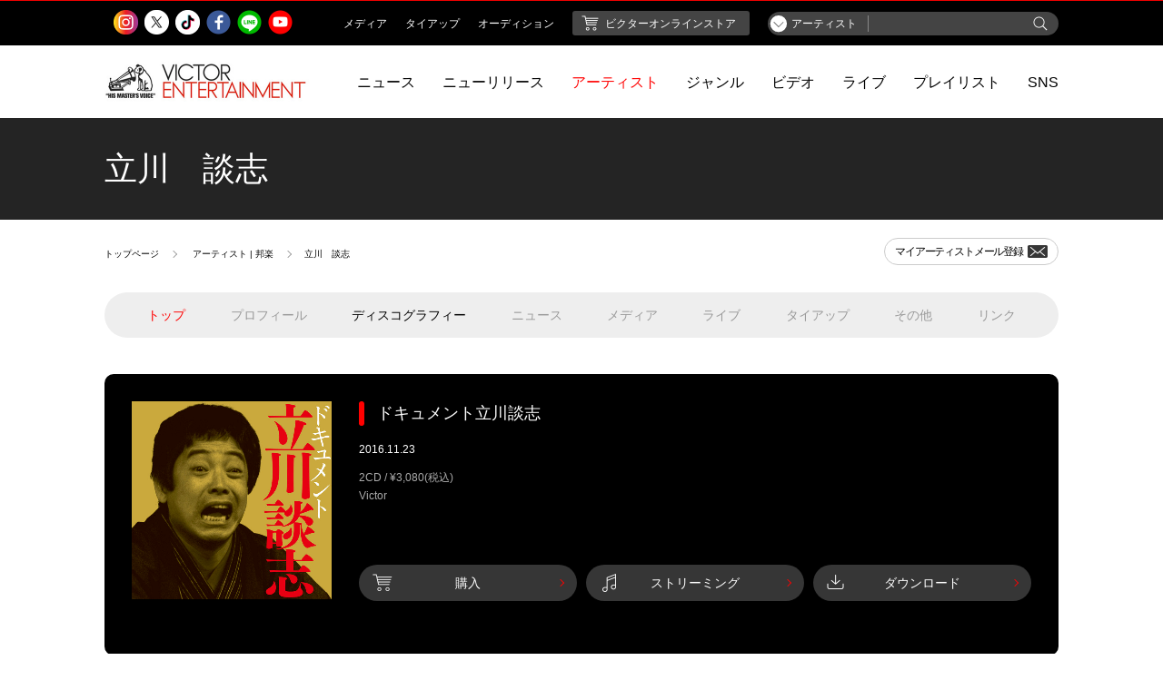

--- FILE ---
content_type: text/html;charset=UTF-8
request_url: https://www.jvcmusic.co.jp/-/Artist/A025619.html
body_size: 25089
content:
<!doctype html>
<html lang="ja">
<head prefix="og: http://ogp.me/ns# fb: http://ogp.me/ns/fb# article: http://ogp.me/ns/article#">
	
	<!-- Google Tag Manager -->
	
		<script>
			(function(w, d, s, l, i) {
				w[l] = w[l] || [];
				w[l].push({
					'gtm.start' : new Date().getTime(),
					event : 'gtm.js'
				});
				var f = d.getElementsByTagName(s)[0], j = d.createElement(s), dl = l != 'dataLayer' ? '&l='
						+ l
						: '';
				j.async = true;
				j.src = 'https://www.googletagmanager.com/gtm.js?id=' + i + dl;
				f.parentNode.insertBefore(j, f);
			})(window, document, 'script', 'dataLayer', 'GTM-PHVHBSL');
		</script>
	
	<!-- End Google Tag Manager -->

    <!--基本設定-->
    <meta charset="UTF-8">
    <meta http-equiv="X-UA-Compatible" content="IE=edge">
    <script type="text/javascript">if (navigator.userAgent.indexOf('iPhone') > 0 || navigator.userAgent.indexOf('iPod') > 0 || (navigator.userAgent.indexOf('Android') > 0) && (navigator.userAgent.indexOf('Mobile') > 0) || navigator.userAgent.indexOf('Windows Phone') > 0) {      document.write('<meta name="viewport" content="width=device-width, initial-scale=1, viewport-fit=cover">');    }else if(navigator.userAgent.indexOf('iPad') > 0 || navigator.userAgent.indexOf('Android') > 0){      document.write('<meta name="viewport" content="width=1200">');    } else {      document.write('<meta name="viewport" content="width=device-width, initial-scale=1">');    }  </script>
    <!--基本設定 ここまで-->
    <!-- サイト情報 -->
    <title>立川　談志 | ビクターエンタテインメント</title>
    <meta name="description" content="ビクターエンタテインメントによる立川　談志公式サイト。立川　談志の最新情報、ライブ情報などを掲載。">
    <meta name="keywords" content="立川　談志,タテカワダンシ">
    <meta name="copyright" content="Copyright (c) Victor Entertainment, Inc. All rights reserved.">
    <!-- サイト情報 ここまで -->

    <!-- Open Graph protocol -->
    <meta property="og:locale" content="ja_JP">
    <meta property="og:site_name" content="ビクターエンタテインメント | Victor Entertainment">
    <meta property="og:type" content="article">
    <meta property="og:title" content="立川　談志 | ビクターエンタテインメント">
    <meta property="og:description" content="ビクターエンタテインメントによる立川　談志公式サイト。立川　談志の最新情報、ライブ情報などを掲載。">
    <meta property="og:url" content="https://www.jvcmusic.co.jp/-/Artist/A025619.html">
    <meta property="og:image" content="https://www.jvcmusic.co.jp/img/sns/ve_sns.jpg">
    
    
    
    
    
    
    
    
    <meta property="og:artist_nm" content="立川　談志">
    <meta property="og:artist_cd" content="A025619">
    <meta property="og:itemNm" content="ドキュメント立川談志">
    
    <!-- /Open Graph protocol -->

    <!-- Twitter Card -->
    <meta name="twitter:card" content="summary_large_image">
    <meta name="twitter:site" content="">
    <meta name="twitter:title" content="立川　談志 | ビクターエンタテインメント">
    <meta name="twitter:description" content="ビクターエンタテインメントによる立川　談志公式サイト。立川　談志の最新情報、ライブ情報などを掲載。">
    <meta name="twitter:image:src" content="https://www.jvcmusic.co.jp/img/sns/ve_sns.jpg">
    <!-- /Twitter Card -->

    <!-- 電話番号の自動リンク設定 -->
    <meta name="format-detection" content="telephone=no">
    <!-- 電話番号の自動リンク設定 ここまで -->

    <!-- favicon -->
    <link rel="shortcut icon" type="image/x-icon" href="/favicon.ico">
    <link rel="icon" type="image/png" href="/assets/images/favicon-16x16.png" sizes="16x16">
    <link rel="icon" type="image/png" href="/assets/images/favicon-32x32.png" sizes="32x32">
    <link rel="icon" type="image/png" href="/assets/images/favicon-96x96.png" sizes="96x96">
    <!-- favicon ここまで -->
    <!-- webクリップアイコン: touch iconのタイトル情報 -->
    <meta name="apple-mobile-web-app-title" content="Victor Entertainment">
    <!-- webクリップアイコン: touch iconのタイトル情報 ここまで -->
    <!-- webクリップアイコン: iOS Safari and Chrome -->
    <link rel="apple-touch-icon" sizes="57x57" href="/assets/images/apple-icon-57x57.png">
    <link rel="apple-touch-icon" sizes="60x60" href="/assets/images/apple-icon-60x60.png">
    <link rel="apple-touch-icon" sizes="72x72" href="/assets/images/apple-icon-72x72.png">
    <link rel="apple-touch-icon" sizes="76x76" href="/assets/images/apple-icon-76x76.png">
    <link rel="apple-touch-icon" sizes="114x114" href="/assets/images/apple-icon-114x114.png">
    <link rel="apple-touch-icon" sizes="120x120" href="/assets/images/apple-icon-120x120.png">
    <link rel="apple-touch-icon" sizes="144x144" href="/assets/images/apple-icon-144x144.png">
    <link rel="apple-touch-icon" sizes="152x152" href="/assets/images/apple-icon-152x152.png">
    <link rel="apple-touch-icon" sizes="180x180" href="/assets/images/apple-icon-180x180.png">
    <!-- webクリップアイコン: iOS Safari and Chrome ここまで -->
    <!-- webクリップアイコン: Android標準ブラウザ(一部)-->
    <link rel="icon" type="image/png" href="/assets/images/android-chrome-192x192.png" sizes="192x192">
    <!-- webクリップアイコン: Android標準ブラウザ(一部) ここまで-->

    <!-- CSS: 共通 -->
    <link rel="stylesheet" type="text/css" href="/assets/styles/style.css">
    <!-- CSS: 共通 ここまで-->
    <!-- CSS: ユニーク -->
    
    
    <!-- CSS: ユニーク ここまで -->
  </head>
<body class="is-menu-artist" data-hash="#立川談志">
  
	<!-- Google Tag Manager (noscript) -->
	
		<noscript>
			<iframe src="https://www.googletagmanager.com/ns.html?id=GTM-PHVHBSL"
				height="0" width="0" style="display: none; visibility: hidden"></iframe>
		</noscript>
	
	<!-- End Google Tag Manager (noscript) -->

  <!-- ヘッダーモジュール -->
  <script type="text/javascript" src="/assets/scripts/header.js"></script>
  <!-- ヘッダーモジュール ここまで -->

  <!-- メインコンテンツ -->
  <main class="l-artist-page l-fixture-page l-artisttop-page">
    <div class="l-artist-kv">
      
      

      
      
      <!-- アーティストKV -->
      <div class="m-kv-artist">
        <div class="mka-wrap">
          <h1 class="mka-text hover-opacity">
            <a href="/-/Artist/A025619.html">
              <p class="mka-text-ja">立川　談志</p>
              <p class="mka-text-en"></p>
            </a>
          </h1>
          
        </div>
      </div>
      <!-- アーティストKV: ここまで -->
      

      
      
      
    </div>

    <div class="l-auxiliary-page">
      <div class="lap-list-breadcrumb">
        <!-- ぱんくずリストモジュール -->
        <ol class="m-list-breadcrumb">
          
          
          
          <li><a href="/">トップページ</a></li>
          <li>
            <a href="/-/Artistlist/">アーティスト | 邦楽</a>
            
            
            
            
            
          </li>
          
          <li>立川　談志</li>
        </ol>
        <!-- ぱんくずリストモジュール: ここまで -->
      </div>
      <div class="lap-list-share">
        <div class="m-share-site">
          
          
          <span class="mss-artist-mail">
            <!-- マイアーティストメールボタン -->
            <a href="https://www.jvcmusic.co.jp/-/MyArtist/A025619.html" class="m-btn-myartist"><span>マイアーティスト<br class="m-dn-pc">メール登録</span><span class="cs-icon-mail"></span></a>
            <!-- マイアーティストメールボタン: ここまで -->
          </span>
        </div>
        <!-- シェアリストモジュール: ここまで -->
      </div>
    </div>

    <div class="l-menusort-page">
      <!-- サブメニューモジュール -->
      <ul class="m-menu-artist jsc-menu-artist">
    <li class="is-active">
      <a href="/-/Artist/A025619.html">トップ</a>
    </li>
    <li>
      
      <span>プロフィール</span>
    </li>
    <li>
      <a href="/-/Discographylist/A025619.html">
        ディスコグラフィー
      </a>
    </li>
    <li>
      
      <span>ニュース</span>
    </li>
    <li>
      
      <span>メディア</span>
    </li>
    <li>
      
      <span>ライブ</span>
    </li>
    <li>
      
      <span>タイアップ</span>
    </li>
    <li>
      
      <span>その他</span>
    </li>
    <li>
      
      リンク
    </li>
  </ul>
      <!-- サブメニューモジュール: ここまで -->
    </div>

    <div class="l-content-page">

      <div class="l-artisttop-block l-content-center">
        <!-- アーティストトップブロック -->
        <div class="m-block-artisttop">
          <div class="mba-imginfo-wrap">
            <a href="/-/Discography/A025619/VICL-64682.html" class="mba-img is-opacity">
              <img src="https://www.jvcmusic.co.jp/img/jackets/VICL-64682.jpg?_c=init">
            </a>
            <div class="mba-info">
              <a href="/-/Discography/A025619/VICL-64682.html" class="is-block is-opacity">
                <p class="mba-title">ドキュメント立川談志</p>
                <p class="mba-date">2016.11.23</p>
                <p class="mba-data">2CD / &yen;3,080(税込)<br>Victor</p>
              </a>
              <div class="mba-btn">
                <!-- 購入・ストリーミング・ダウンロードボタン -->
                <a href="javascript: void(0);" data-href="/-/Buy/VICL-64682/" class="m-btn-disco is-opacity jsc-modal-iframe-trigger"><span class="cs-icon-buy"></span>購入</a>
                <a href="javascript: void(0);" data-href="https://www.jvcmusic.co.jp/-/Streaming/VICL-64682/" class="m-btn-disco is-opacity jsc-modal-iframe-trigger"><span class="cs-icon-streaming"></span>ストリーミング</a>
                
                
                <a href="javascript: void(0);" data-href="https://www.jvcmusic.co.jp/-/Download/VICL-64682/" class="m-btn-disco is-opacity jsc-modal-iframe-trigger"><span class="cs-icon-dl"></span>ダウンロード</a>
                
                <!-- 購入・ストリーミング・ダウンロードボタン: ここまでVA1700 -->
              </div>
            </div>
          </div>
          <div class="mba-read">
            <p></p>
          </div>
        </div>
        <!-- アーティストトップブロック:ここまで） -->
      </div>
      <div class="l-listpackage-wrap l-content-center">
        <!-- ミュージックリストアーティストトップ -->
        <div class="m-block-listtop">

          <div class="mbl-musiclist">
            <!-- 試聴リストトップ -->
            
            
            <div class="m-list-listeningtop">
              
                
                <p class="mll-listtitle">#1-CD</p>
              
              
              <ol>
                <li>
                  
                <div class="mll-info">
                  <span  class="mll-number">
                    
                    
                    01
                    
                  </span>
                  <p class="mll-title">
                    
                    談志の世界・寄席で
                    
                  </p>
                </div>
                <div class="mll-btn-other">
                  
                  
                  <a href="javascript: void(0);" data-href="/-/Streaming/VICL-64682/A/1.html" class="m-btn-discosmall jsc-modal-iframe-trigger"><span class="cs-icon-disc-music"></span></a>
                  
                  
                  <a href="javascript: void(0);" data-href="/-/Download/VICL-64682/A/1.html" class="m-btn-discosmall jsc-modal-iframe-trigger"><span class="cs-icon-disc-dl"></span></a>
                  
                  
                </div>
                </li>
                <li>
                  
                <div class="mll-info">
                  <span  class="mll-number">
                    
                    
                    02
                    
                  </span>
                  <p class="mll-title">
                    
                    談志の世界　選挙の応援で（一）
                    
                  </p>
                </div>
                <div class="mll-btn-other">
                  
                  
                  <a href="javascript: void(0);" data-href="/-/Streaming/VICL-64682/A/2.html" class="m-btn-discosmall jsc-modal-iframe-trigger"><span class="cs-icon-disc-music"></span></a>
                  
                  
                  <a href="javascript: void(0);" data-href="/-/Download/VICL-64682/A/2.html" class="m-btn-discosmall jsc-modal-iframe-trigger"><span class="cs-icon-disc-dl"></span></a>
                  
                  
                </div>
                </li>
                <li>
                  
                <div class="mll-info">
                  <span  class="mll-number">
                    
                    
                    03
                    
                  </span>
                  <p class="mll-title">
                    
                    談志の世界　自宅で友人とくつろいで
                    
                  </p>
                </div>
                <div class="mll-btn-other">
                  
                  
                  <a href="javascript: void(0);" data-href="/-/Streaming/VICL-64682/A/3.html" class="m-btn-discosmall jsc-modal-iframe-trigger"><span class="cs-icon-disc-music"></span></a>
                  
                  
                  <a href="javascript: void(0);" data-href="/-/Download/VICL-64682/A/3.html" class="m-btn-discosmall jsc-modal-iframe-trigger"><span class="cs-icon-disc-dl"></span></a>
                  
                  
                </div>
                </li>
                <li>
                  
                <div class="mll-info">
                  <span  class="mll-number">
                    
                    
                    04
                    
                  </span>
                  <p class="mll-title">
                    
                    談志の世界　選挙の応援で（二）
                    
                  </p>
                </div>
                <div class="mll-btn-other">
                  
                  
                  <a href="javascript: void(0);" data-href="/-/Streaming/VICL-64682/A/4.html" class="m-btn-discosmall jsc-modal-iframe-trigger"><span class="cs-icon-disc-music"></span></a>
                  
                  
                  <a href="javascript: void(0);" data-href="/-/Download/VICL-64682/A/4.html" class="m-btn-discosmall jsc-modal-iframe-trigger"><span class="cs-icon-disc-dl"></span></a>
                  
                  
                </div>
                </li>
                <li>
                  
                <div class="mll-info">
                  <span  class="mll-number">
                    
                    
                    05
                    
                  </span>
                  <p class="mll-title">
                    
                    高座（I）－漫談「今年（1978年）の十大ニュース」
                    
                  </p>
                </div>
                <div class="mll-btn-other">
                  
                  
                  <a href="javascript: void(0);" data-href="/-/Streaming/VICL-64682/A/5.html" class="m-btn-discosmall jsc-modal-iframe-trigger"><span class="cs-icon-disc-music"></span></a>
                  
                  
                  <a href="javascript: void(0);" data-href="/-/Download/VICL-64682/A/5.html" class="m-btn-discosmall jsc-modal-iframe-trigger"><span class="cs-icon-disc-dl"></span></a>
                  
                  
                </div>
                </li>
              </ol>
            </div>
            
            
            
            <div class="m-list-listeningtop">
              
                
                <p class="mll-listtitle">#2-CD</p>
              
              
              <ol>
                <li>
                  
                <div class="mll-info">
                  <span  class="mll-number">
                    
                    
                    01
                    
                  </span>
                  <p class="mll-title">
                    
                    稽古風景　みの助・小太郎に「野ざらし」を教える
                    
                  </p>
                </div>
                <div class="mll-btn-other">
                  
                  
                  <a href="javascript: void(0);" data-href="/-/Streaming/VICL-64683/A/1.html" class="m-btn-discosmall jsc-modal-iframe-trigger"><span class="cs-icon-disc-music"></span></a>
                  
                  
                  <a href="javascript: void(0);" data-href="/-/Download/VICL-64683/A/1.html" class="m-btn-discosmall jsc-modal-iframe-trigger"><span class="cs-icon-disc-dl"></span></a>
                  
                  
                </div>
                </li>
                <li>
                  
                <div class="mll-info">
                  <span  class="mll-number">
                    
                    
                    02
                    
                  </span>
                  <p class="mll-title">
                    
                    高座（II）－落語「居残り佐平次」
                    
                  </p>
                </div>
                <div class="mll-btn-other">
                  
                  
                  <a href="javascript: void(0);" data-href="/-/Streaming/VICL-64683/A/2.html" class="m-btn-discosmall jsc-modal-iframe-trigger"><span class="cs-icon-disc-music"></span></a>
                  
                  
                  <a href="javascript: void(0);" data-href="/-/Download/VICL-64683/A/2.html" class="m-btn-discosmall jsc-modal-iframe-trigger"><span class="cs-icon-disc-dl"></span></a>
                  
                  
                </div>
                </li>
              </ol>
            </div>
            
            
            <!-- 試聴リストトップ: ここまで -->

            <p class="mbl-text m-read-default"></p>
          </div>

          

        </div>
        <!-- ミュージックリストアーティストトップ:ここまで -->
      </div>

      
      

      
      
      
  <div class="l-head-content l-content-center">
    <div class="left">
      <!-- ページ見出し h2 （2行） -->
      <h2 class="m-hed2row2-page">
        <span class="mhp-title-en">DISCOGRAPHY</span>
        <span class="mhp-title-ja">ディスコグラフィー</span>
      </h2>
      <!-- ページ見出し h2 （2行）:ここまで） -->
    </div>
    
  </div>
  <div class="l-discographylist-top l-content-center">
    <!--ディスコグラフィーリスト -->
    <ul class="g-col-abcd m-list-discography">
      <li>
        <a href="/-/Discography/A025619/VICL-64682.html">
          <div class="mld-thumb">
            <!--  画像中央寄せボックス -->
            <div class="m-imagecenter-boxbg">
              <img src="https://www.jvcmusic.co.jp/img/jackets/VICL-64682.jpg?_c=init" alt="">
            </div>
            <!--  画像中央寄せボックス: ここまで -->
          </div>
          <div class="mld-right">
            <p class="mld-title"><span>ドキュメント立川談志</span></p>
          
            
            <span class="m-label-category">アルバム</span>
            
            
            
            
            
            
          
            <p class="mld-info">
              2016.11.23<br>
              2CD
              / &yen;3,080(税込)
            </p>
          </div>
        </a>
      </li>
      </ul>
    <!--ディスコグラフィーリスト: ここまで -->
    
  </div>

      


      
      
      
      

      
      


      <div class="l-space-page l-content-center">
        <!-- PC表示 -->
        <div class="m-dn-sp">
        
        </div>
        <!-- PC表示: ここまで -->
        <!-- SP表示 -->
        <div class="m-dn-pc">
        
        </div>
        <!-- SP表示: ここまで -->
        
        
        
      </div>
    </div>
  </main>
  <!-- メインコンテンツ ここまで -->

  <!-- シェアリストモジュール -->
  <div class="l-bottomshare-page l-fixture-page">
    <!-- シェアリストモジュール -->

    <div class="m-share-site">
      <span>SHARE</span>
       <ul >
      	    <li><a href="javascript: void(0);" class="cs-share-facebook cs-share-facebook-sp m-link-img jsc-sns-share-link ve-event-post" data-target="facebook" ve-event-action="A025619/facebook" ve-event-category="SHARE_facebook" artistcd="A025619"></a></li>
            <li><a href="javascript: void(0);" class="cs-share-twitter cs-share-twitter-sp m-link-img jsc-sns-share-link ve-event-post" data-target="twitter" ve-event-action="A025619/twitter" ve-event-category="SHARE_twitter" artistcd="A025619"></a></li>
            <li><a href="javascript: void(0);" class="cs-share-line cs-share-line-sp m-link-img jsc-sns-share-link ve-event-post" data-target="line" ve-event-action="A025619/line" ve-event-category="SHARE_line" artistcd="A025619"></a></li>
      </ul>
          <span class="mss-artist-mail">
        <!-- マイアーティストメールボタン -->
        <a href="https://www.jvcmusic.co.jp/-/MyArtist/A025619.html" class="m-btn-myartist"><span>マイアーティスト<br class="m-dn-pc">メール登録</span><span class="cs-icon-mail"></span></a>
        <!-- マイアーティストメールボタン: ここまで -->
      </span>
    </div>
    <!-- シェアリストモジュール: ここまで -->
  </div>
  <!-- シェアリストモジュール: ここまで -->

  
  
  
  

  <!-- スクロールトップモジュール -->
  
  
  <div class="l-scroll-top">
    <div class="m-scroll-top jsc-scroll-top"></div>
  </div>
  
  <!-- スクロールトップモジュール: ここまで -->

  <!-- フッターモジュール -->
  
  
  
  <script type="text/javascript" src="/assets/scripts/footer.js"></script>
  
  
  <!-- フッターモジュール ここまで -->

  <!-- モーダルモジュール -->
  <div class="jsc-modal-iframe-react m-modal-iframereact discography-modal">
    <div class="mmr-overlay jsc-modal-iframe-close"></div>
    <div class="mmr-content jsc-modal-height">
      <div class="mmr-btn-close jsc-modal-iframe-close"></div>
      <div class="mmr-content-inner jsc-modal-content">
        <iframe src="" frameborder="0" class="discography-iframe"></iframe>
      </div>
    </div>
  </div>
  <!-- モーダルモジュール: ここまで -->

  <!-- モーダルモジュール -->
  <div class="jsc-modal-image-react m-modal-imagereact">
    <div class="mmr-overlay jsc-modal-image-close"></div>
    <div class="mmr-content jsc-modal-height">
      <div class="mmr-btn-close jsc-modal-image-close"></div>
      <div class="mmr-content-inner jsc-modal-content">
      </div>
    </div>
  </div>
  <!-- モーダルモジュール: ここまで -->

  <!-- youtube用モーダルモジュール -->
  <div class="m-modal-react jsc-modal-yt-react">
    <div class="mmr-overlay jsc-modal-yt-close"></div>
    <div class="mmr-content">
      <div class="mmr-btn-close jsc-modal-yt-close"></div>
      <div class="mmr-content-inner jsc-modal-content">
        <iframe width="750" height="480" src="" frameborder="0" allow="autoplay; encrypted-media"></iframe>
      </div>
    </div>
  </div>
  <!-- youtube用モーダルモジュール: ここまで -->

  <!-- brightcove用ビデオコンテナ -->
  <div id="jsi-bcplayer-video-container" class="bcplayer-video-container"></div>
  <!-- brightcove用ビデオコンテナ: ここまで -->



  <!-- Javascript -->
  <!-- Javascript: Vendor -->
  <script type="text/javascript" src="/assets/vendor/jquery-3.3.1.min.js"></script>
  <script src="//players.brightcove.net/4802324448001/uxJxUyVD9_default/index.min.js"></script>
  <!-- Javascript: Vendor ここまで -->
  <div>
    
    
    
      <!-- Javascript: 共通 -->
      <script type="text/javascript" src="/assets/scripts/main.js"></script>
      <!-- Javascript: 共通 ここまで -->
    
  </div>
  <!-- Javascript ここまで -->

</body>
</html>


--- FILE ---
content_type: application/javascript
request_url: https://www.jvcmusic.co.jp/assets/scripts/footer.js
body_size: 6299
content:
// footer module
var footer =

      '<footer class="m-footer-site jsc-footer">' +
        '<div class="mfs-content m-dn-sp">' +
          '<p class="mfs-head"><a href="/company/">ビクターエンタテインメントについて</a></p>' +
          '<ul class="mfs-list-link">' +
            '<li><a href="/company/profile.html">会社概要</a></li>' +
            '<li><a href="/company/job.html">採用情報</a></li>' +
            /*'<li><a href="/link/">リンク</a></li>' +*/
            '<li><a href="/privacy/">個人情報保護方針</a></li>' +
            '<li><a href="/help/">ヘルプ（推奨環境）</a></li>' +
            '<li><a href="/attention/">ご利用にあたって（注意事項・免責事項）</a></li>' +
          '</ul>' +
          '<ul class="mfs-list-link">' +
            '<li><a href="/cs/">FAQ・お問い合わせ</a></li>' +
            '<li><a href="/sitemap/">サイトマップ</a></li>' +
            '<li><a href="/info/">重要なお知らせ</a></li>' +
          '</ul>' +
          '<div class="mfs-share-sns">' +
            '<p class="mfs-label">公式SNS</p>' +
            '<ul>' +
              '<li><a href="https://www.instagram.com/victor_entertainment/" target=_blank" class="cs-headfoot-instagram m-link-img"></a></li>' +
              '<li><a href="https://twitter.com/VictorMusic" target=_blank" class="cs-headfoot-twitter m-link-img"></a></li>' +
              '<li><a href="https://www.tiktok.com/@victor_entertainment" target=_blank" class="cs-headfoot-tiktok m-link-img"></a></li>' +
              '<li><a href="http://www.facebook.com/jvcmusic" target=_blank" class="cs-headfoot-facebook m-link-img"></a></li>' +
              '<li><a href="http://timeline.line.me/user/_dRF0sgStjE09Gs_r9X5Wj4yOB-QT0ZwN5n0837M" target=_blank" class="cs-headfoot-line m-link-img"></a></li>' +
              '<li><a href="http://www.youtube.com/user/VictorMusicChannel" target=_blank" class="cs-headfoot-youtube m-link-img"></a></li>' +
            '</ul>' +
          '</div>' +
          '<p class="mfs-note">' +
            'このサイトに掲載されている記事、写真、映像等あらゆる素材の著作権法上の権利は当社が保有し、或いは管理しています。<br>これらの素材をいかなる方法においても無断で複写・転載することは禁じられております。' +
          '</p>' +
          '<div class="mfs-elmark"><span class="cs-icon-elmark"></span><p>このエルマークは、レコード会社・映像製作会社が提供する<br>コンテンツを示す登録商標です。 RIAJ00009010</p></div>' +
          '<small>' +
            '<a href="http://www.jvckenwood.com/" target="_blank" class="mfs-company"><img src="/assets/images/img-footer-text.png" style="width: 126px; height: auto;"></a>' +
            '<p class="mfs-copy">&copy; 1999-' + new Date().getFullYear() + ' Victor Entertainment, Inc. All rights reserved.</p>' +
          '</small>' +
        '</div>' +
        '<div class="m-menu-hamburger m-dn-pc">' +
          '<ul class="mh-nav-sub">' +
            '<li><a href="/-/Media/">メディア</a></li>' +
            '<li><a href="/-/Tieup/">タイアップ</a></li>' +
            '<li><a href="http://www.jvcmusic.co.jp/audition/vma/">オーディション</a></li>' +
          '</ul>' +
          '<div class="mh-share-sns">' +
            '<p>公式SNS</p>' +
            '<ul>' +
              '<li><a href="https://www.instagram.com/victor_entertainment/" target=_blank" class="cs-share-instagram-sp m-link-img"></a></li>' +
              '<li><a href="http://twitter.com/VictorMusic" target=_blank" class="cs-share-twitter-sp m-link-img"></a></li>' +
              '<li><a href="https://www.tiktok.com/@victor_entertainment" target=_blank" class="cs-share-tiktok-sp m-link-img"></a></li>' +
              '<li><a href="http://www.facebook.com/jvcmusic" target=_blank" class="cs-share-facebook-sp m-link-img"></a></li>' +
              '<li><a href="http://timeline.line.me/user/_dRF0sgStjE09Gs_r9X5Wj4yOB-QT0ZwN5n0837M" target=_blank" class="cs-share-line-sp m-link-img"></a></li>' +
              '<li><a href="http://www.youtube.com/user/VictorMusicChannel" target=_blank" class="cs-share-youtube-sp m-link-img"></a></li>' +
            '</ul>' +
          '</div>' +
          '<ul class="mh-nav-sub">' +
            '<li class="is-large"><a href="/company/" target="_blank" class="text-tracking-narrow">ビクターエンタテインメントについて</a></li>' +
            '<li><a href="/company/profile.html">会社概要</a></li>' +
            '<li><a href="/company/job.html">採用情報</a></li>' +
            /*'<li><a href="/link/">リンク</a></li>' +*/
            '<li><a href="/privacy/">個人情報保護方針</a></li>' +
            '<li><a href="/help/">ヘルプ（推奨環境）</a></li>' +
            '<li><a href="/attention/">ご利用にあたって（注意事項・免責事項）</a></li>' +
            '<li><a href="/cs/">FAQ・お問い合わせ</a></li>' +
            '<li><a href="/sitemap/">サイトマップ</a></li>' +
            '<li><a href="/info/">重要なお知らせ</a></li>' +
          '</ul>' +
          '<div class="mh-banner">' +
            '<div class="mh-banner-wrap">' +
            '<span><img src="/assets/images/img-footer-banner1.png" alt="" class="mh-img1"></span>' +
            '<span><img src="/assets/images/img-footer-banner2.png" alt="" class="mh-img2"></span>' +
            '</div>' +
          '</div>' +
          '<div class="mh-read-copyright">' +
            '<p>このサイトに掲載されている記事、写真、映像等あらゆる素材の著作権法上の権利は当社が保有し、或いは管理しています。これらの素材をいかなる方法においても無断で複写・転載することは禁じられております。</p>' +
            '<small>&copy; 1999-' + new Date().getFullYear() + ' Victor Entertainment, Inc. All rights reserved.</small>' +
          '</div>' +
          '<ul class="mh-nav-sub">' +
            '<li class="is-noborder"><a href="http://www.jvckenwood.com/" target="_blank">a JVCKENWOOD Company</a></li>' +
          '</ul>' +
        '</div>' +
      '</footer>';

document.write(footer);